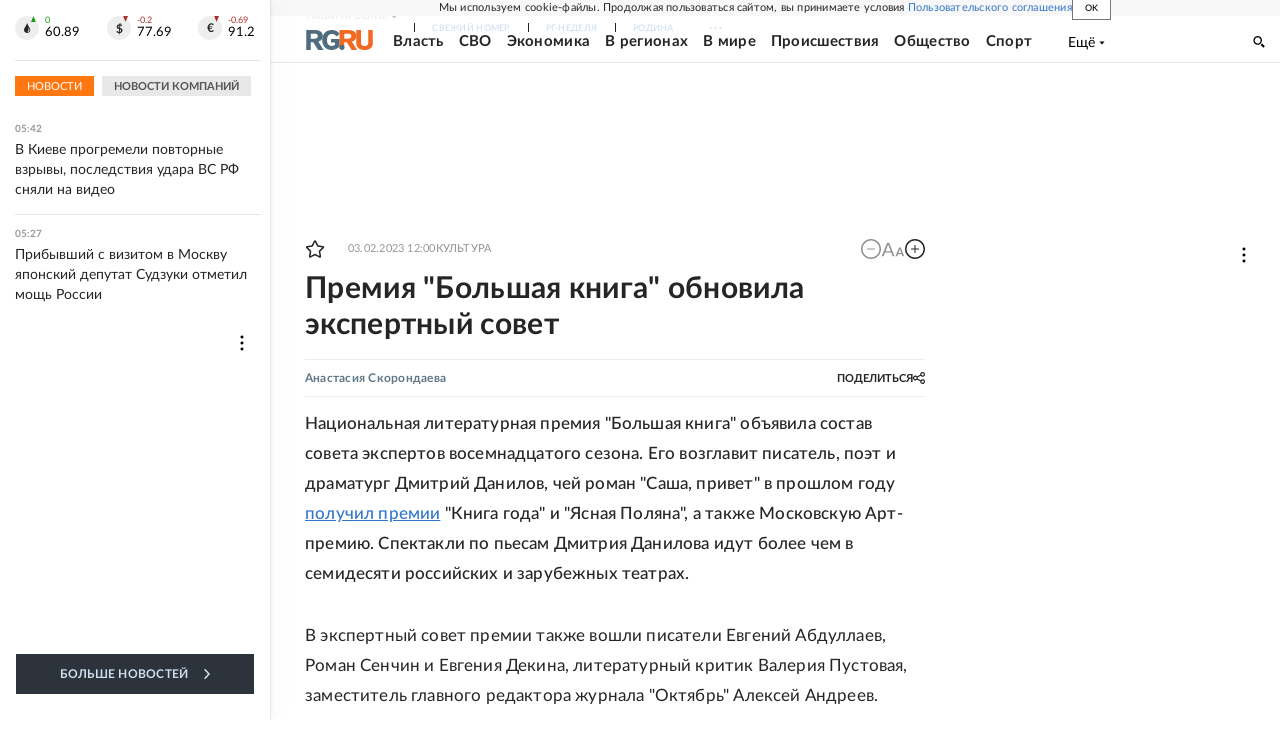

--- FILE ---
content_type: text/html
request_url: https://tns-counter.ru/nc01a**R%3Eundefined*rg_ru/ru/UTF-8/tmsec=mx3_rg_ru/674312571***
body_size: 16
content:
241E7731694F47CFG1766803407:241E7731694F47CFG1766803407